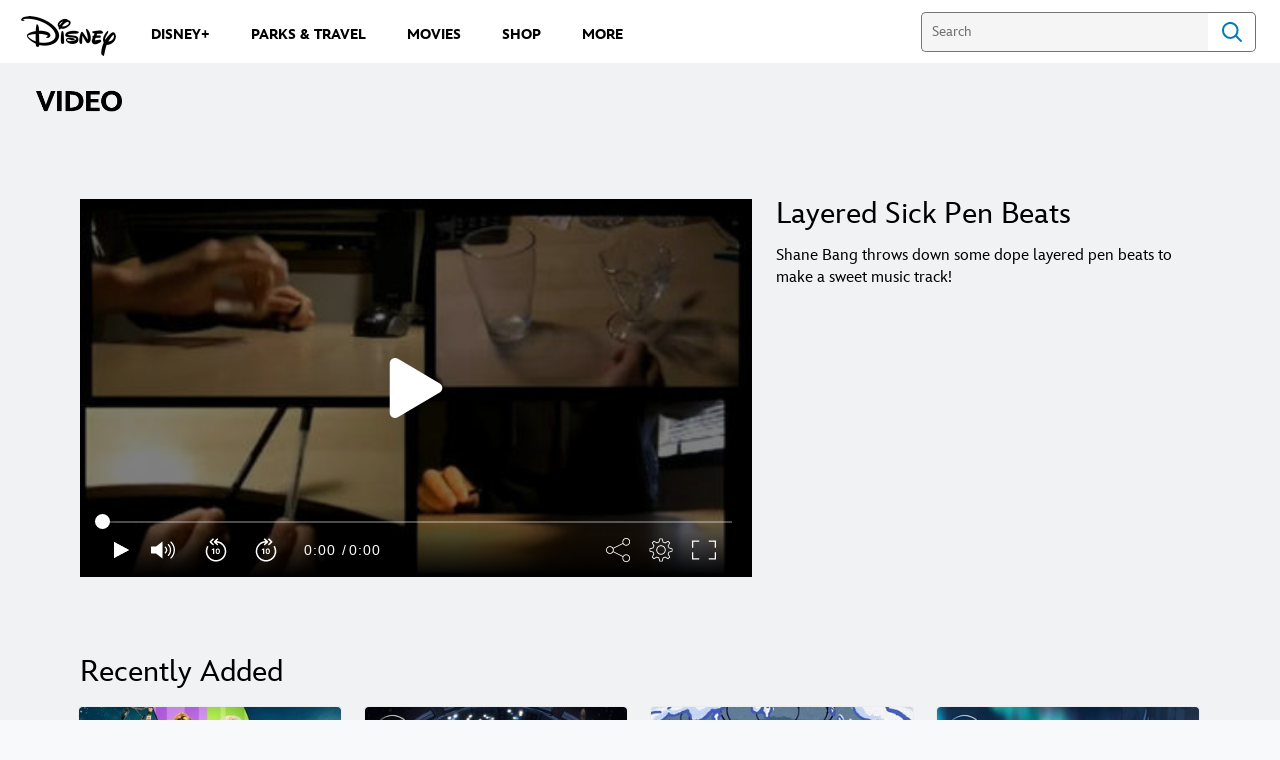

--- FILE ---
content_type: text/css
request_url: https://static-mh.content.disney.io/matterhorn/assets/themes/incredibles/modules/slider-f292fef4dd50.css
body_size: 3648
content:
html.no-touch .entity-container.links-out:not(.skip-hover):not(.title-overlay):not(.details_slider) .entity-box:not(.flexgrid-box):not(.stack-box-entity) .aspect{overflow:hidden}html.no-touch .entity-container.links-out:not(.skip-hover):not(.title-overlay):not(.details_slider) .entity-box:not(.flexgrid-box):not(.stack-box-entity) .aspect img{transition:transform 0.3s ease;transform:scale(1)}html.no-touch .entity-container.links-out:not(.skip-hover):not(.title-overlay):not(.details_slider) .entity-box:not(.flexgrid-box):not(.stack-box-entity):hover{transform:scale(1)}html.no-touch .entity-container.links-out:not(.skip-hover):not(.title-overlay):not(.details_slider) .entity-box:not(.flexgrid-box):not(.stack-box-entity):hover .aspect{overflow:hidden}html.no-touch .entity-container.links-out:not(.skip-hover):not(.title-overlay):not(.details_slider) .entity-box:not(.flexgrid-box):not(.stack-box-entity):hover .aspect:hover{box-shadow:none}html.no-touch .entity-container.links-out:not(.skip-hover):not(.title-overlay):not(.details_slider) .entity-box:not(.flexgrid-box):not(.stack-box-entity):hover .aspect img{transition:transform 0.3s ease}html.no-touch .entity-container.links-out:not(.skip-hover):not(.title-overlay):not(.details_slider) .entity-box:not(.flexgrid-box):not(.stack-box-entity):hover .aspect img:hover{transform:scale(1.03)}.module.slider-view .bound{overflow:visible}.module.slider-view .module_header h2{font-size:1.875rem}.module.slider-view .entity-container .entity-details{margin-top:30px}.module.slider-view .entity-type-product .title,.module.slider-view .entity-type-disney-store-product .title{opacity:0.75;font-weight:400;line-height:1.3em;height:calc(1.3em * 2)}.module.slider-view .entity-type-product .price,.module.slider-view .entity-type-disney-store-product .price{opacity:1;font-weight:700;line-height:1.4em;margin-top:0}.module.slider-view .entity-type-product .title,.module.slider-view .entity-type-product .price,.module.slider-view .entity-type-disney-store-product .title,.module.slider-view .entity-type-disney-store-product .price{font-size:0.875rem}.module.slider_masonry .prev,.module.slider_masonry .next,.module.featured_promo_slider .prev,.module.featured_promo_slider .next{background-size:24px 35px;height:84%;margin:0;padding:0;width:60px}.module.slider_masonry .prev,.module.featured_promo_slider .prev{background-image:url(https://static-mh.content.disney.io/matterhorn/assets/utility/arrows/square_arrow-prev-black-a95192e21087.png);background-position:left 50% center}@media only screen and (-webkit-min-device-pixel-ratio: 1.5), only screen and (min--moz-device-pixel-ratio: 1.5), only screen and (-o-min-device-pixel-ratio: 1.5 / 1), only screen and (min-resolution: 144dpi), only screen and (min-resolution: 1.5dppx){.module.slider_masonry .prev,.module.featured_promo_slider .prev{background-image:url(https://static-mh.content.disney.io/matterhorn/assets/utility/arrows/square_arrow-prev-black@2x-4d8150effdd1.png)}}[dir="rtl"] .module.slider_masonry .prev,[dir="rtl"] .module.featured_promo_slider .prev{background-position:right 50% center}.module.slider_masonry .next,.module.featured_promo_slider .next{background-image:url(https://static-mh.content.disney.io/matterhorn/assets/utility/arrows/square_arrow-next-black-4ff8648564df.png);background-position:right 50% center}@media only screen and (-webkit-min-device-pixel-ratio: 1.5), only screen and (min--moz-device-pixel-ratio: 1.5), only screen and (-o-min-device-pixel-ratio: 1.5 / 1), only screen and (min-resolution: 144dpi), only screen and (min-resolution: 1.5dppx){.module.slider_masonry .next,.module.featured_promo_slider .next{background-image:url(https://static-mh.content.disney.io/matterhorn/assets/utility/arrows/square_arrow-next-black@2x-f418681d8e62.png)}}[dir="rtl"] .module.slider_masonry .next,[dir="rtl"] .module.featured_promo_slider .next{background-position:left 50% center}.module.slider_masonry.dark .prev,.module.featured_promo_slider.dark .prev{background-image:url(https://static-mh.content.disney.io/matterhorn/assets/utility/arrows/square_arrow-prev-white-58912aeca1c3.png)}@media only screen and (-webkit-min-device-pixel-ratio: 1.5), only screen and (min--moz-device-pixel-ratio: 1.5), only screen and (-o-min-device-pixel-ratio: 1.5 / 1), only screen and (min-resolution: 144dpi), only screen and (min-resolution: 1.5dppx){.module.slider_masonry.dark .prev,.module.featured_promo_slider.dark .prev{background-image:url(https://static-mh.content.disney.io/matterhorn/assets/utility/arrows/square_arrow-prev-white@2x-7f05f3de7ab6.png)}}.module.slider_masonry.dark .next,.module.featured_promo_slider.dark .next{background-image:url(https://static-mh.content.disney.io/matterhorn/assets/utility/arrows/square_arrow-next-white-bc6d36fd2cf4.png)}@media only screen and (-webkit-min-device-pixel-ratio: 1.5), only screen and (min--moz-device-pixel-ratio: 1.5), only screen and (-o-min-device-pixel-ratio: 1.5 / 1), only screen and (min-resolution: 144dpi), only screen and (min-resolution: 1.5dppx){.module.slider_masonry.dark .next,.module.featured_promo_slider.dark .next{background-image:url(https://static-mh.content.disney.io/matterhorn/assets/utility/arrows/square_arrow-next-white@2x-767fe02c4e1a.png)}}.module.slider_masonry .dots,.module.featured_promo_slider .dots{bottom:0;max-width:none;padding:1.6rem 0 1.1rem;pointer-events:none;position:relative;text-align:center}.module.slider_masonry .dots .dot,.module.featured_promo_slider .dots .dot{position:relative;display:inline-block;height:2.25rem;width:2.25rem;border-radius:0;border:none;background-image:none;background-color:transparent;pointer-events:auto;cursor:pointer;margin-top:0;margin-bottom:-1.125rem}[dir="ltr"] .module.slider_masonry .dots .dot,[dir="ltr"] .module.featured_promo_slider .dots .dot{margin-right:0.375rem}[dir="rtl"] .module.slider_masonry .dots .dot,[dir="rtl"] .module.featured_promo_slider .dots .dot{margin-left:0.375rem}[dir="ltr"] .module.slider_masonry .dots .dot,[dir="ltr"] .module.featured_promo_slider .dots .dot{margin-left:0}[dir="rtl"] .module.slider_masonry .dots .dot,[dir="rtl"] .module.featured_promo_slider .dots .dot{margin-right:0}[dir="ltr"] .module.slider_masonry .dots .dot:last-of-type,[dir="ltr"] .module.featured_promo_slider .dots .dot:last-of-type{margin-right:0}[dir="rtl"] .module.slider_masonry .dots .dot:last-of-type,[dir="rtl"] .module.featured_promo_slider .dots .dot:last-of-type{margin-left:0}.module.slider_masonry .dots .dot:before,.module.featured_promo_slider .dots .dot:before{content:'';position:absolute;display:block;height:0.1875rem;width:100%;bottom:50%;left:0;background-color:#D5D5D5}html.no-touch .module.slider_masonry .dots .dot:hover,html.no-touch .module.featured_promo_slider .dots .dot:hover{opacity:0.5}.module.slider_masonry .dots .dot.active,.module.featured_promo_slider .dots .dot.active{box-shadow:none}.module.slider_masonry .dots .dot.active:before,.module.featured_promo_slider .dots .dot.active:before{background-color:#292929;box-shadow:inset 0 2px 4px 0 rgba(255,255,255,0.25)}.module.slider .video .prev,.module.slider .video .next{top:31%}[dir="ltr"] .module.pagination-styles .prev{right:98.3%}[dir="rtl"] .module.pagination-styles .prev{left:98.3%}[dir="ltr"] .module.pagination-styles .next{left:98.3%}[dir="rtl"] .module.pagination-styles .next{right:98.3%}.module.pagination-styles.no-right-padding .prev,.module.pagination-styles.no-left-padding .prev{z-index:2}[dir="ltr"] .module.pagination-styles.no-right-padding .prev,[dir="ltr"] .module.pagination-styles.no-left-padding .prev{right:calc((100% - 44px) - 0.01px)}[dir="rtl"] .module.pagination-styles.no-right-padding .prev,[dir="rtl"] .module.pagination-styles.no-left-padding .prev{left:calc((100% - 44px) - 0.01px)}.module.pagination-styles.no-right-padding .next,.module.pagination-styles.no-left-padding .next{z-index:2}[dir="ltr"] .module.pagination-styles.no-right-padding .next,[dir="ltr"] .module.pagination-styles.no-left-padding .next{left:calc((100% - 44px) - 0.01px)}[dir="rtl"] .module.pagination-styles.no-right-padding .next,[dir="rtl"] .module.pagination-styles.no-left-padding .next{right:calc((100% - 44px) - 0.01px)}.module.incredibles_slider,.module.seo_link_slider,.module.slider{background-color:#F1F2F3}.module.incredibles_slider .slides .slider-page,.module.seo_link_slider .slides .slider-page,.module.slider .slides .slider-page{padding-top:0;margin-right:30px}.module.incredibles_slider .slides .slider-page .entity-container .entity-details .title,.module.seo_link_slider .slides .slider-page .entity-container .entity-details .title,.module.slider .slides .slider-page .entity-container .entity-details .title{font-size:1.125rem;line-height:1.5rem;color:#000;font-weight:400;overflow:hidden;text-overflow:ellipsis;display:-webkit-box;-webkit-line-clamp:2;-webkit-box-orient:vertical;line-clamp:2}.module.incredibles_slider .slides .slider-page .desc,.module.seo_link_slider .slides .slider-page .desc,.module.slider .slides .slider-page .desc{font-size:0.875rem;line-height:1.2rem;font-weight:400;color:#2B2C2D;overflow:hidden;text-overflow:ellipsis;display:-webkit-box;-webkit-line-clamp:2;-webkit-box-orient:vertical;line-clamp:2;margin-top:8px}.module.incredibles_slider.dark .slides .slider-page .entity-container .entity-details .desc,.module.seo_link_slider.dark .slides .slider-page .entity-container .entity-details .desc,.module.slider.dark .slides .slider-page .entity-container .entity-details .desc{color:#C7C7C9}.module.incredibles_slider .module_header h2,.module.seo_link_slider .module_header h2,.module.slider .module_header h2{font-size:1.875rem;letter-spacing:0;line-height:34px}.module.incredibles_slider .entity-container .entity-details,.module.seo_link_slider .entity-container .entity-details,.module.slider .entity-container .entity-details{margin-top:12px}.module.incredibles_slider .entity-container .entity-details a:hover .title,.module.seo_link_slider .entity-container .entity-details a:hover .title,.module.slider .entity-container .entity-details a:hover .title{color:#0077da}.module.incredibles_slider .entity-container .entity-details .title,.module.seo_link_slider .entity-container .entity-details .title,.module.slider .entity-container .entity-details .title{font-size:1.125rem;font-weight:500;letter-spacing:0;line-height:22px}.module.incredibles_slider .entity-container .entity-details .phase-message,.module.incredibles_slider .entity-container .entity-details .movie-release-date,.module.seo_link_slider .entity-container .entity-details .phase-message,.module.seo_link_slider .entity-container .entity-details .movie-release-date,.module.slider .entity-container .entity-details .phase-message,.module.slider .entity-container .entity-details .movie-release-date{color:rgba(29,30,31,0.8);font-size:0.875rem;font-weight:500;letter-spacing:0;line-height:1rem;padding-top:2px}.module.incredibles_slider .entity-container.default-details.has-movie-release-date .entity-details,.module.seo_link_slider .entity-container.default-details.has-movie-release-date .entity-details,.module.slider .entity-container.default-details.has-movie-release-date .entity-details{margin-top:8px}.module.incredibles_slider.dark .entity-details .movie-release-date,.module.seo_link_slider.dark .entity-details .movie-release-date,.module.slider.dark .entity-details .movie-release-date{color:rgba(255,255,255,0.6)}.module.details_slider .prev,.module.details_slider .next,.module.incredibles_slider .prev,.module.incredibles_slider .next,.module.seo_link_slider .prev,.module.seo_link_slider .next,.module.slider .prev,.module.slider .next{background-image:url(https://static-mh.content.disney.io/matterhorn/assets/utility/arrows/slider_arrow-227a2c578bf7.svg);background-size:24px 35px;border-radius:100%;width:44px;height:44px;opacity:1;z-index:5;filter:drop-shadow(0 0 4px rgba(0,0,0,0.16));background-color:white}.module.details_slider .prev:hover,.module.details_slider .next:hover,.module.incredibles_slider .prev:hover,.module.incredibles_slider .next:hover,.module.seo_link_slider .prev:hover,.module.seo_link_slider .next:hover,.module.slider .prev:hover,.module.slider .next:hover{background-color:#F1F2F3;opacity:1}.module.details_slider .prev,.module.incredibles_slider .prev,.module.seo_link_slider .prev,.module.slider .prev{transform:rotate(180deg) translateY(50%);right:98.3%}.module.details_slider .next,.module.incredibles_slider .next,.module.seo_link_slider .next,.module.slider .next{left:98.3%}.module.featured_playlist_slider.slider-view .slides .slider-page{padding-top:20px;padding-bottom:10px}.module.featured_playlist_slider.slider-view .slides .dots{display:block}.module.featured_playlist_slider.light .see-all-featured,.module.featured_playlist_slider.light .see-all-below{color:#222}.module.featured_playlist_slider .module_header_container .module_header{margin-bottom:12px}.module.featured_playlist_slider .module_header_container .module_header .title h2{font-size:1.5rem;line-height:1.875rem}.module.featured_playlist_slider .module_header_container .module_header .title h2 .title-logo>img{top:40px;margin-top:4px;margin-bottom:12px}[dir="ltr"] .module.featured_playlist_slider .module_header_container .module_header .title h2 .title-logo>img{left:40px}[dir="rtl"] .module.featured_playlist_slider .module_header_container .module_header .title h2 .title-logo>img{right:40px}.module.featured_playlist_slider h3.title{font-size:1rem;line-height:1.5rem;text-align:center;margin-top:30px}.module.featured_playlist_slider .see-all-featured{display:none}.module.featured_playlist_slider .see-all-below{font-size:1rem;line-height:1.5rem;margin-top:10px;text-transform:uppercase}[dir="ltr"] .module.featured_playlist_slider .see-all-below{padding-right:0}[dir="rtl"] .module.featured_playlist_slider .see-all-below{padding-left:0}.module.featured_playlist_slider .see-all-below a{color:#222;font-weight:700}.module.incredibles_slider .rich-text-output h2{font-size:24px;padding-bottom:15px}.module.incredibles_slider .entity-mask{margin-top:10px}.module.incredibles_slider.light .outer-link:focus{outline-style:solid;outline-width:5px;outline-color:#0077da;outline-offset:4px}.module.incredibles_slider.dark .outer-link:focus{outline-style:solid;outline-width:5px;outline-color:#FFF;outline-offset:4px}.module.incredibles_slider .slides{clear:both}.module.incredibles_slider .slides .slider-list{margin-top:0}.module.incredibles_slider .module_header .all{float:right;font-size:0.875rem;font-weight:900;min-height:0;text-transform:uppercase;padding:8px 6px 0 6px}.module.incredibles_slider .entity-container .entity-details{text-align:left}.module.incredibles_slider .entity-container .entity-details .title{opacity:1;height:auto}.module.incredibles_slider .entity-container .entity-details .price{font-size:0.875rem;font-weight:500;padding-top:4px;color:#1d1e1f;opacity:80%}.module.incredibles_slider.secondary-theme .entity-container .entity-details .price{color:#B5B7B7}.module.incredibles_slider.secondary-theme .entity-container .entity-details .price .regular{color:#FF7F7F}.module.details_slider .details-text{min-width:332px}.module.slider-view:not(.half-view):not(.details_slider) .module_header{margin-bottom:6px}[dir="rtl"] .module.slider .video .prev,[dir="rtl"] .module.slider .video .next{top:19%}[dir="rtl"] .module.incredibles_slider .prev,[dir="rtl"] .module.seo_link_slider .prev,[dir="rtl"] .module.slider .prev{transform:rotate(360deg);top:40%;right:0}[dir="rtl"] .module.incredibles_slider .next,[dir="rtl"] .module.seo_link_slider .next,[dir="rtl"] .module.slider .next{right:98.3%;top:43%}[dir="rtl"] .module.incredibles_slider .module_header .all{float:left}[dir="rtl"] .module.incredibles_slider .entity-container .entity-details{text-align:right}[dir="rtl"] .module.incredibles_slider .slides .slider-page{margin-right:33px;padding-left:16px;padding-right:0}[dir="rtl"] .module.incredibles_slider .col-container.rows-2.cols-2 .col{margin-right:8px;margin-left:0;padding-left:8px}[dir="rtl"] .module.incredibles_slider .col-container.rows-2.cols-3 .col{margin-left:0;margin-right:10px}[dir="rtl"] .module.incredibles_slider .col-container.rows-2.cols-4 .col{margin-left:12px;margin-right:0}.no_focus:focus{outline:none}@media screen and (min-width: 480px){.module.seo_link_slider .col,.module.slider .col,.module.incredibles_slider .col{margin-right:20px}.module.seo_link_slider .slides.peeking .peek,.module.slider .slides.peeking .peek,.module.incredibles_slider .slides.peeking .peek{opacity:0}.module.slider_masonry .dots,.module.featured_promo_slider .dots,.module.pagination-styles .dots{padding-top:2.7rem;padding-bottom:1rem}.module.featured_playlist_slider.slider-view .slides .slider-page{padding-top:30px;padding-bottom:30px}.module.featured_playlist_slider.slider-view .slides .dots{display:none}.module.featured_playlist_slider .module_header_container .module_header{margin-bottom:24px}.module.featured_playlist_slider .module_header_container .module_header .title h2.module-title-logo{margin-bottom:10px}.module.featured_playlist_slider .module_header_container .module_header .title h2.module-title-logo span:not(.title-logo){margin-top:20px}.module.featured_playlist_slider .module_header_container .module_header .title h2.module-title-logo .title-logo>img{margin:0}.module.featured_playlist_slider .module_header_container .module_header .title .see-all-featured{display:block;position:relative;font-size:1rem;letter-spacing:-0.32px;line-height:1.375rem;text-transform:uppercase;font-weight:700}}@media screen and (min-width: 680px){[dir="rtl"] .module.header-left .module_header{padding-right:24px}[dir="rtl"] .module.incredibles_slider .slides .slider-page{margin-right:30px}[dir="rtl"] .module.incredibles_slider .slides .slider-page:first-child{margin-right:3px}.module.pagination-styles .dots{display:none}.module.featured_playlist_slider .module_header_container .module_header .title h2.module-title-logo{font-size:1.875rem;line-height:2.25rem}.module.featured_playlist_slider .module_header_container .module_header .title .see-all-featured{font-size:1rem;line-height:1.5rem}.module.featured_playlist_slider .module_header_container .module_header .title .see-all-featured:hover{text-decoration:underline}.module.featured_playlist_slider h3.title{font-size:1.25rem;line-height:1.5rem}.module.featured_playlist_slider h3.title:hover{text-decoration:underline}.module.incredibles_slider .module_header .all{padding:8px 52px 0 52px}.module.incredibles_slider .slider-page{margin-right:-16px}.module.incredibles_slider .slider-page:first-child{margin-right:0}.module.details_slider .details-text{min-width:272px}}@media screen and (min-width: 768px){.module.seo_link_slider .rows-1 .col,.module.slider .rows-1 .col,.module.incredibles_slider .rows-1 .col{margin-right:24px}[dir="ltr"] .module.seo_link_slider .cols-1.rows-1 .col:nth-of-type(1n),[dir="ltr"] .module.slider .cols-1.rows-1 .col:nth-of-type(1n),[dir="ltr"] .module.incredibles_slider .cols-1.rows-1 .col:nth-of-type(1n){margin-right:0}[dir="rtl"] .module.seo_link_slider .cols-1.rows-1 .col:nth-of-type(1n),[dir="rtl"] .module.slider .cols-1.rows-1 .col:nth-of-type(1n),[dir="rtl"] .module.incredibles_slider .cols-1.rows-1 .col:nth-of-type(1n){margin-left:0}[dir="ltr"] .module.seo_link_slider .cols-2.rows-1 .col:nth-of-type(2n),[dir="ltr"] .module.slider .cols-2.rows-1 .col:nth-of-type(2n),[dir="ltr"] .module.incredibles_slider .cols-2.rows-1 .col:nth-of-type(2n){margin-right:0}[dir="rtl"] .module.seo_link_slider .cols-2.rows-1 .col:nth-of-type(2n),[dir="rtl"] .module.slider .cols-2.rows-1 .col:nth-of-type(2n),[dir="rtl"] .module.incredibles_slider .cols-2.rows-1 .col:nth-of-type(2n){margin-left:0}[dir="ltr"] .module.seo_link_slider .rows-2 .col,[dir="ltr"] .module.slider .rows-2 .col,[dir="ltr"] .module.incredibles_slider .rows-2 .col{padding-right:4px}[dir="rtl"] .module.seo_link_slider .rows-2 .col,[dir="rtl"] .module.slider .rows-2 .col,[dir="rtl"] .module.incredibles_slider .rows-2 .col{padding-left:4px}[dir="ltr"] .module.seo_link_slider .cols-3.rows-1 .col:nth-of-type(3n),[dir="ltr"] .module.slider .cols-3.rows-1 .col:nth-of-type(3n),[dir="ltr"] .module.incredibles_slider .cols-3.rows-1 .col:nth-of-type(3n){margin-right:0}[dir="rtl"] .module.seo_link_slider .cols-3.rows-1 .col:nth-of-type(3n),[dir="rtl"] .module.slider .cols-3.rows-1 .col:nth-of-type(3n),[dir="rtl"] .module.incredibles_slider .cols-3.rows-1 .col:nth-of-type(3n){margin-left:0}[dir="ltr"] .module.seo_link_slider .rows-3 .col,[dir="ltr"] .module.slider .rows-3 .col,[dir="ltr"] .module.incredibles_slider .rows-3 .col{padding-right:4px}[dir="rtl"] .module.seo_link_slider .rows-3 .col,[dir="rtl"] .module.slider .rows-3 .col,[dir="rtl"] .module.incredibles_slider .rows-3 .col{padding-left:4px}[dir="ltr"] .module.seo_link_slider .cols-4.rows-1 .col:nth-of-type(4n),[dir="ltr"] .module.slider .cols-4.rows-1 .col:nth-of-type(4n),[dir="ltr"] .module.incredibles_slider .cols-4.rows-1 .col:nth-of-type(4n){margin-right:0}[dir="rtl"] .module.seo_link_slider .cols-4.rows-1 .col:nth-of-type(4n),[dir="rtl"] .module.slider .cols-4.rows-1 .col:nth-of-type(4n),[dir="rtl"] .module.incredibles_slider .cols-4.rows-1 .col:nth-of-type(4n){margin-left:0}[dir="ltr"] .module.seo_link_slider .rows-4 .col,[dir="ltr"] .module.slider .rows-4 .col,[dir="ltr"] .module.incredibles_slider .rows-4 .col{padding-right:4px}[dir="rtl"] .module.seo_link_slider .rows-4 .col,[dir="rtl"] .module.slider .rows-4 .col,[dir="rtl"] .module.incredibles_slider .rows-4 .col{padding-left:4px}[dir="ltr"] .module.seo_link_slider .cols-5.rows-1 .col:nth-of-type(5n),[dir="ltr"] .module.slider .cols-5.rows-1 .col:nth-of-type(5n),[dir="ltr"] .module.incredibles_slider .cols-5.rows-1 .col:nth-of-type(5n){margin-right:0}[dir="rtl"] .module.seo_link_slider .cols-5.rows-1 .col:nth-of-type(5n),[dir="rtl"] .module.slider .cols-5.rows-1 .col:nth-of-type(5n),[dir="rtl"] .module.incredibles_slider .cols-5.rows-1 .col:nth-of-type(5n){margin-left:0}[dir="ltr"] .module.seo_link_slider .rows-5 .col,[dir="ltr"] .module.slider .rows-5 .col,[dir="ltr"] .module.incredibles_slider .rows-5 .col{padding-right:4px}[dir="rtl"] .module.seo_link_slider .rows-5 .col,[dir="rtl"] .module.slider .rows-5 .col,[dir="rtl"] .module.incredibles_slider .rows-5 .col{padding-left:4px}[dir="ltr"] .module.seo_link_slider .cols-6.rows-1 .col:nth-of-type(6n),[dir="ltr"] .module.slider .cols-6.rows-1 .col:nth-of-type(6n),[dir="ltr"] .module.incredibles_slider .cols-6.rows-1 .col:nth-of-type(6n){margin-right:0}[dir="rtl"] .module.seo_link_slider .cols-6.rows-1 .col:nth-of-type(6n),[dir="rtl"] .module.slider .cols-6.rows-1 .col:nth-of-type(6n),[dir="rtl"] .module.incredibles_slider .cols-6.rows-1 .col:nth-of-type(6n){margin-left:0}[dir="ltr"] .module.seo_link_slider .rows-6 .col,[dir="ltr"] .module.slider .rows-6 .col,[dir="ltr"] .module.incredibles_slider .rows-6 .col{padding-right:4px}[dir="rtl"] .module.seo_link_slider .rows-6 .col,[dir="rtl"] .module.slider .rows-6 .col,[dir="rtl"] .module.incredibles_slider .rows-6 .col{padding-left:4px}[dir="ltr"] .module.seo_link_slider .cols-7.rows-1 .col:nth-of-type(7n),[dir="ltr"] .module.slider .cols-7.rows-1 .col:nth-of-type(7n),[dir="ltr"] .module.incredibles_slider .cols-7.rows-1 .col:nth-of-type(7n){margin-right:0}[dir="rtl"] .module.seo_link_slider .cols-7.rows-1 .col:nth-of-type(7n),[dir="rtl"] .module.slider .cols-7.rows-1 .col:nth-of-type(7n),[dir="rtl"] .module.incredibles_slider .cols-7.rows-1 .col:nth-of-type(7n){margin-left:0}[dir="ltr"] .module.seo_link_slider .rows-7 .col,[dir="ltr"] .module.slider .rows-7 .col,[dir="ltr"] .module.incredibles_slider .rows-7 .col{padding-right:4px}[dir="rtl"] .module.seo_link_slider .rows-7 .col,[dir="rtl"] .module.slider .rows-7 .col,[dir="rtl"] .module.incredibles_slider .rows-7 .col{padding-left:4px}[dir="ltr"] .module.seo_link_slider .cols-8.rows-1 .col:nth-of-type(8n),[dir="ltr"] .module.slider .cols-8.rows-1 .col:nth-of-type(8n),[dir="ltr"] .module.incredibles_slider .cols-8.rows-1 .col:nth-of-type(8n){margin-right:0}[dir="rtl"] .module.seo_link_slider .cols-8.rows-1 .col:nth-of-type(8n),[dir="rtl"] .module.slider .cols-8.rows-1 .col:nth-of-type(8n),[dir="rtl"] .module.incredibles_slider .cols-8.rows-1 .col:nth-of-type(8n){margin-left:0}[dir="ltr"] .module.seo_link_slider .rows-8 .col,[dir="ltr"] .module.slider .rows-8 .col,[dir="ltr"] .module.incredibles_slider .rows-8 .col{padding-right:4px}[dir="rtl"] .module.seo_link_slider .rows-8 .col,[dir="rtl"] .module.slider .rows-8 .col,[dir="rtl"] .module.incredibles_slider .rows-8 .col{padding-left:4px}[dir="ltr"] .module.seo_link_slider .cols-9.rows-1 .col:nth-of-type(9n),[dir="ltr"] .module.slider .cols-9.rows-1 .col:nth-of-type(9n),[dir="ltr"] .module.incredibles_slider .cols-9.rows-1 .col:nth-of-type(9n){margin-right:0}[dir="rtl"] .module.seo_link_slider .cols-9.rows-1 .col:nth-of-type(9n),[dir="rtl"] .module.slider .cols-9.rows-1 .col:nth-of-type(9n),[dir="rtl"] .module.incredibles_slider .cols-9.rows-1 .col:nth-of-type(9n){margin-left:0}[dir="ltr"] .module.seo_link_slider .rows-9 .col,[dir="ltr"] .module.slider .rows-9 .col,[dir="ltr"] .module.incredibles_slider .rows-9 .col{padding-right:4px}[dir="rtl"] .module.seo_link_slider .rows-9 .col,[dir="rtl"] .module.slider .rows-9 .col,[dir="rtl"] .module.incredibles_slider .rows-9 .col{padding-left:4px}[dir="ltr"] .module.seo_link_slider .cols-10.rows-1 .col:nth-of-type(10n),[dir="ltr"] .module.slider .cols-10.rows-1 .col:nth-of-type(10n),[dir="ltr"] .module.incredibles_slider .cols-10.rows-1 .col:nth-of-type(10n){margin-right:0}[dir="rtl"] .module.seo_link_slider .cols-10.rows-1 .col:nth-of-type(10n),[dir="rtl"] .module.slider .cols-10.rows-1 .col:nth-of-type(10n),[dir="rtl"] .module.incredibles_slider .cols-10.rows-1 .col:nth-of-type(10n){margin-left:0}[dir="ltr"] .module.seo_link_slider .rows-10 .col,[dir="ltr"] .module.slider .rows-10 .col,[dir="ltr"] .module.incredibles_slider .rows-10 .col{padding-right:4px}[dir="rtl"] .module.seo_link_slider .rows-10 .col,[dir="rtl"] .module.slider .rows-10 .col,[dir="rtl"] .module.incredibles_slider .rows-10 .col{padding-left:4px}.module.seo_link_slider .next,.module.seo_link_slider .prev,.module.seo_link_slider .video .next,.module.seo_link_slider .video .prev,.module.slider .next,.module.slider .prev,.module.slider .video .next,.module.slider .video .prev,.module.incredibles_slider .next,.module.incredibles_slider .prev,.module.incredibles_slider .video .next,.module.incredibles_slider .video .prev{top:54%}.module.seo_link_slider .bound .peek-6 .next,.module.slider .bound .peek-6 .next,.module.incredibles_slider .bound .peek-6 .next{display:block;right:95.7%;top:38%}.module.seo_link_slider .bound .peek-6 .prev,.module.slider .bound .peek-6 .prev,.module.incredibles_slider .bound .peek-6 .prev{display:block;right:-4%;top:38%}}@media screen and (max-width: 768px){[dir="ltr"] .module.slider-view:not(.featured_playlist_slider) .bound{padding-right:0}[dir="rtl"] .module.slider-view:not(.featured_playlist_slider) .bound{padding-left:0}}@media screen and (min-width: 1240px){.module.slider-view.pagination-styles .dots{display:none}}@media screen and (max-width: 960px){.module.incredibles_slider .col-container.rows-2.cols-2 .col,.module.seo_link_slider .col-container.rows-2.cols-2 .col,.module.slider .col-container.rows-2.cols-2 .col{margin-right:8px;margin-left:0}.module.incredibles_slider .col-container.cols-3 .col,.module.seo_link_slider .col-container.cols-3 .col,.module.slider .col-container.cols-3 .col{margin-right:13px}.module.incredibles_slider .col-container.cols-4 .col,.module.seo_link_slider .col-container.cols-4 .col,.module.slider .col-container.cols-4 .col{margin-right:15px}.module.incredibles_slider .entity-container .entity-details,.module.seo_link_slider .entity-container .entity-details,.module.slider .entity-container .entity-details{margin-top:8px}.module.incredibles_slider .entity-container .entity-details .title,.module.seo_link_slider .entity-container .entity-details .title,.module.slider .entity-container .entity-details .title{font-size:1rem}.module.incredibles_slider .module_header h2,.module.seo_link_slider .module_header h2,.module.slider .module_header h2{font-size:1.5rem;line-height:28px}.module.incredibles_slider .dots,.module.seo_link_slider .dots,.module.slider .dots{display:none}.module.incredibles_slider .prev,.module.incredibles_slider .next,.module.seo_link_slider .prev,.module.seo_link_slider .next,.module.slider .prev,.module.slider .next{display:none}.module.incredibles_slider .prev.ios-arrow-display,.module.incredibles_slider .next.ios-arrow-display,.module.seo_link_slider .prev.ios-arrow-display,.module.seo_link_slider .next.ios-arrow-display,.module.slider .prev.ios-arrow-display,.module.slider .next.ios-arrow-display{display:block;opacity:0.001}[dir="ltr"] .module.pagination-styles .next.ios-arrow-display{left:calc(100% - 44px)}[dir="rtl"] .module.pagination-styles .next.ios-arrow-display{right:calc(100% - 44px)}[dir="ltr"] .module.pagination-styles .prev.ios-arrow-display{right:calc(100% - 44px)}[dir="rtl"] .module.pagination-styles .prev.ios-arrow-display{left:calc(100% - 44px)}}@media screen and (min-width: 961px){.module.incredibles_slider .module_header .all{padding:8px 0 0 0}.module.incredibles_slider .slider-page{width:101% !important}.module.incredibles_slider .entity-container .entity-details .price{font-size:1rem;font-weight:normal}.module.details_slider .details-text{min-width:438px}[dir="rtl"] .module.incredibles_slider .col.item{margin-right:16px}}@media screen and (min-width: 680px) and (max-width: 820px){[dir="rtl"] .module.slider-view .bound:not(.no-peek) .col-container>li.item:first-child{margin-right:10px}[dir="rtl"] .module.header-left .module_header{padding-right:0}[dir="rtl"] .module.incredibles_slider .slider-page{margin-right:-16px}[dir="rtl"] .module.incredibles_slider .slider-page:first-child{margin-right:0}}@media screen and (min-width: 1600px){.module.incredibles_slider .entity-container .entity-details .phase-message,.module.incredibles_slider .entity-container .entity-details .movie-release-date,.module.seo_link_slider .entity-container .entity-details .phase-message,.module.seo_link_slider .entity-container .entity-details .movie-release-date,.module.slider .entity-container .entity-details .phase-message,.module.slider .entity-container .entity-details .movie-release-date{font-size:1rem;font-weight:normal;line-height:1.25rem;padding-top:4px}.module.incredibles_slider .entity-container.default-details.has-movie-release-date .entity-details,.module.seo_link_slider .entity-container.default-details.has-movie-release-date .entity-details,.module.slider .entity-container.default-details.has-movie-release-date .entity-details{margin-top:12px}}@media screen and (max-width: 768px){.module.details_slider.pagination-styles .dots{display:none}}@media screen and (min-width: 768px){.module .module_header .title h2{font-size:30px;line-height:30px}.module.incredibles_slider .rich-text-output h2,.module.seo_link_slider .rich-text-output h2,.module.slider .rich-text-output h2{font-size:30px;line-height:30px}}


--- FILE ---
content_type: application/x-javascript;charset=utf-8
request_url: https://sw88.go.com/id?d_visid_ver=5.5.0&d_fieldgroup=A&mcorgid=CC0A3704532E6FD70A490D44%40AdobeOrg&mid=68656735961410838768793311687022878028&d_coppa=true&ts=1762105765701
body_size: -45
content:
{"mid":"68656735961410838768793311687022878028"}